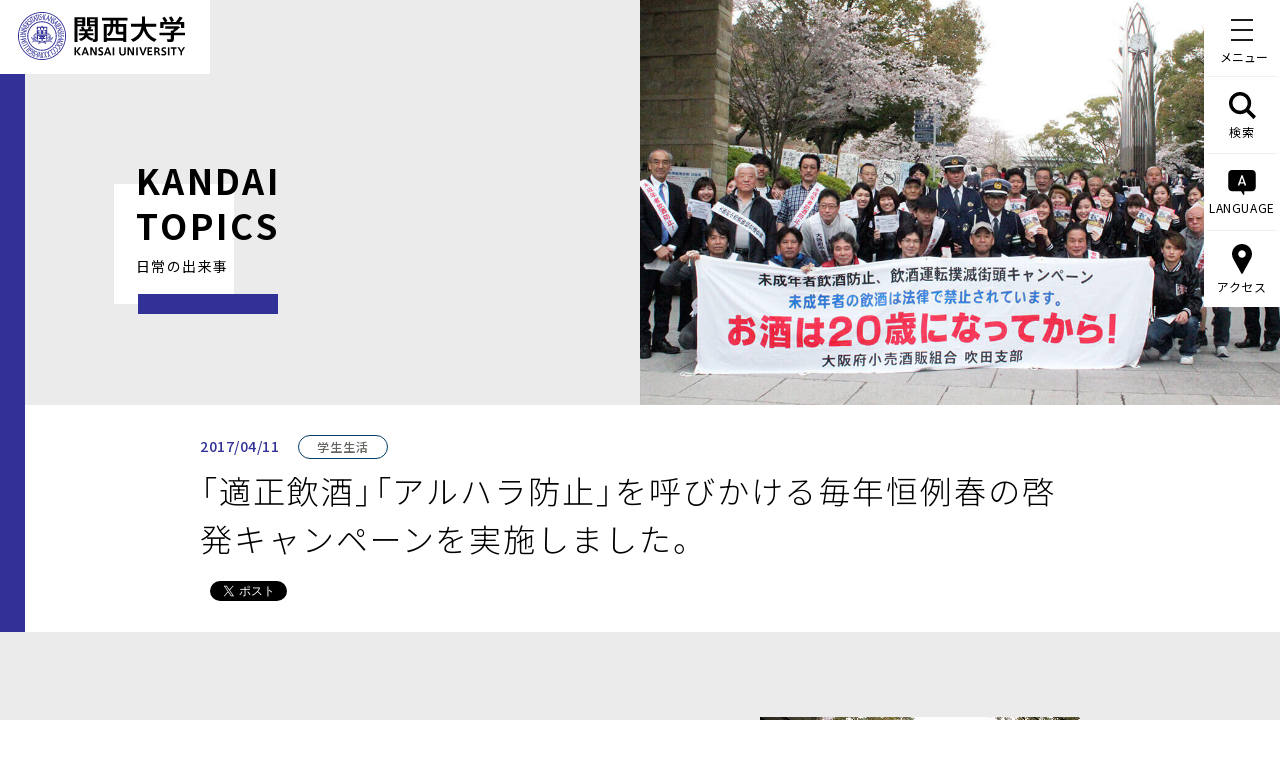

--- FILE ---
content_type: text/html; charset=UTF-8
request_url: https://www.kansai-u.ac.jp/ja/about/pr/topics/2017/04/post_2646.html
body_size: 57213
content:
<!DOCTYPE HTML>
<html lang="ja-JP">
<head prefix="og: http://ogp.me/ns# fb: http://ogp.me/ns/fb# article: http://ogp.me/ns/article#">
<!-- Google Tag Manager -->
<script>(function(w,d,s,l,i){w[l]=w[l]||[];w[l].push({'gtm.start':
new Date().getTime(),event:'gtm.js'});var f=d.getElementsByTagName(s)[0],
j=d.createElement(s),dl=l!='dataLayer'?'&l='+l:'';j.async=true;j.src=
'https://www.googletagmanager.com/gtm.js?id='+i+dl;f.parentNode.insertBefore(j,f);
})(window,document,'script','dataLayer','GTM-KSMWGBL');</script>
<!-- End Google Tag Manager -->
<!-- Google Tag Manager -->
<script>(function(w,d,s,l,i){w[l]=w[l]||[];w[l].push({'gtm.start':
new Date().getTime(),event:'gtm.js'});var f=d.getElementsByTagName(s)[0],
j=d.createElement(s),dl=l!='dataLayer'?'&l='+l:'';j.async=true;j.src=
'https://www.googletagmanager.com/gtm.js?id='+i+dl;f.parentNode.insertBefore(j,f);
})(window,document,'script','dataLayer2','GTM-NGS2LNQ');</script>
<!-- End Google Tag Manager -->
<meta charset="UTF-8">
<meta http-equiv="X-UA-Compatible" content="IE=edge">
<title>「適正飲酒」「アルハラ防止」を呼びかける毎年恒例春…｜トピックス｜関西大学について｜関西大学</title>
<meta name="ROBOTS" content="INDEX,FOLLOW">
<meta name="keywords" content="関西大学,関大,かんだい,Kansai University,kandai,大阪,私立,教育,研究,グローバル">
<meta name="description" content="関西大学の公式WEBサイト。関西大学は、1886（明治19）年に創立した総合大学です。本サイトでは、関西大学での学びや取り組み、施設等を紹介しています。ぜひご覧ください。">
<meta http-equiv="X-UA-Compatible" content="IE=Edge">
<meta name="viewport" content="width=device-width,initial-scale=1.0,minimum-scale=1.0">
<link rel="apple-touch-icon-precomposed" href="/apple-touch-icon.png">
<link rel="icon" type="image/vnd.microsoft.icon" href="/favicon.ico">
<meta property="og:title" content="「適正飲酒」「アルハラ防止」を呼びかける毎年恒例春…｜トピックス｜関西大学について｜関西大学">
<meta property="og:type" content="website">
<meta property="og:url" content="https://www.kansai-u.ac.jp/ja/about/pr/topics/2017/04/post_2646.html">
<meta property="og:image" content="http://www.kansai-u.ac.jp/mt/archives/img/170412_t_aruhara01_l.jpg">
<meta property="og:site_name" content="関西大学">
<meta property="og:description" content="
千里山キャンパスで7日、未成年者飲酒防止・成年者適正飲酒啓発キャンペーン「STOP！未成年者">
<meta property="fb:app_id" content="185262695012463">
<meta property="og:locale" content="ja_JP">
<meta name="twitter:card" content="summary_large_image">
<meta name="twitter:image" content="http://www.kansai-u.ac.jp/mt/archives/img/170412_t_aruhara01_l.jpg">
<!--css common-->
<link rel="stylesheet" href="https://cdn.jsdelivr.net/npm/yakuhanjp@3.2.0/dist/css/yakuhanjp.min.css">
<link rel="stylesheet" href="/ja/assets/css/style.css" media="all">
<!--css unique-->
<link rel="stylesheet" href="/ja/assets/css/font.css" media="all">
<link rel="stylesheet" href="/ja/assets/css/about.css" media="all">
<!--[if lt IE 9]>
<script src="/ja/assets/js/vendor/html5shiv.js"></script>
<script src="/ja/assets/js/vendor/css3-mediaqueries.js"></script>
<![endif]-->
</head>
<body >
<!-- Google Tag Manager (noscript) -->
<noscript><iframe src="https://www.googletagmanager.com/ns.html?id=GTM-KSMWGBL"
height="0" width="0" style="display:none;visibility:hidden"></iframe></noscript>
<!-- End Google Tag Manager (noscript) -->	
<!-- Google Tag Manager (noscript) -->
<noscript><iframe src="https://www.googletagmanager.com/ns.html?id=GTM-NGS2LNQ"
height="0" width="0" style="display:none;visibility:hidden"></iframe></noscript>
<!-- End Google Tag Manager (noscript) -->
<div id="container" class="sub topics detail">
		<header>
			<p class="jaHead"><a href="/ja/"><img src="/ja/assets/images/logo.svg" alt="関西大学 KANSAI UNIVERSITY"></a></p>
			<p class="enHead"><a href="/English/index.html"><img src="/English/assets/img/common/parts/logo_head.svg" alt="KANSAI UNIVERSITY"></a></p>
			<div class="jaNav">
	<nav>

		<p id="menuBtn" class="menuBtn"><b>メニュー</b><span></span><span></span><span></span></p>

		<ul class="pc">

			<li class="search"><span><svg>
						<use xlink:href="#iconSearch"></use>
					</svg><svg class="close">
						<use xlink:href="#iconClose"></use>
					</svg>検索</span></li>

			<li class="lang"><span><svg>
						<use xlink:href="#iconLanguage"></use>
					</svg><svg class="close">
						<use xlink:href="#iconClose"></use>
					</svg>LANGUAGE</span></li>

			<li class="access"><span><svg>
						<use xlink:href="#iconAccess"></use>
					</svg><svg class="close">
						<use xlink:href="#iconClose"></use>
					</svg>アクセス</span></li>

		</ul>

	</nav>


	<div class="navBox">

		<div class="mqBox"></div>

		<!--<p class="sp"><img src="/ja/assets/images/logo.svg" alt="関西大学 KANSAI UNIVERSITY"></p>-->

		<div>

			<div id="search">

				<!-- <script async src="https://cse.google.com/cse.js?cx=017730848686952145792:xmuwaoz5rwy"></script> -->

				<div class="gcse-searchbox-only"></div>

			</div><!-- /.search -->

			<ul class="btn sp">

				<li class="access"><svg>
						<use xlink:href="#iconAccess"></use>
					</svg><span>アクセス<svg>
							<use xlink:href="#btnArw"></use>
						</svg></span></li>

				<li class="lang"><svg>
						<use xlink:href="#iconLanguage"></use>
					</svg><span>LANGUAGE<svg>
							<use xlink:href="#btnArw"></use>
						</svg></span></li>

			</ul>

			<div id="access">

				<div class="menuInner">

					<ul class="anchorSelf">

						<li><a href="https://www.kansai-u.ac.jp/ja/about/campus/#senriyama">千里山キャンパス<svg>
									<use xlink:href="#btnArw"></use>
								</svg></a></li>

						<li><a href="https://www.kansai-u.ac.jp/ja/about/campus/#takatsuki">高槻キャンパス<svg>
									<use xlink:href="#btnArw"></use>
								</svg></a></li>

						<li><a href="https://www.kansai-u.ac.jp/ja/about/campus/#takatsukimuse">高槻ミューズキャンパス<svg>
									<use xlink:href="#btnArw"></use>
								</svg></a></li>

						<li><a href="https://www.kansai-u.ac.jp/ja/about/campus/#sakai">堺キャンパス<svg>
									<use xlink:href="#btnArw"></use>
								</svg></a></li>
								
						<li><a href="/ja/about/campus#suitamirai">吹田みらいキャンパス<svg>
									<use xlink:href="#btnArw"></use>
								</svg></a></li>

						<li><a href="https://www.kansai-u.ac.jp/ja/about/campus/#hokuyo">北陽キャンパス<svg>
									<use xlink:href="#btnArw"></use>
								</svg></a></li>

						<li><a href="https://www.kansai-u.ac.jp/ja/about/campus/#umeda">梅田キャンパス<svg>
									<use xlink:href="#btnArw"></use>
								</svg></a></li>

						<li><a href="https://www.kansai-u.ac.jp/ja/about/campus/#minamisenri">南千里国際プラザ<svg>
									<use xlink:href="#btnArw"></use>
								</svg></a></li>

						<li><a href="https://www.kansai-u.ac.jp/ja/about/campus/#tokyo">東京センター<svg>
									<use xlink:href="#btnArw"></use>
								</svg></a></li>

					</ul>

				</div>

			</div><!-- /.access -->

			<div id="lang">

				<div class="menuInner">

					<ul>
						<li><a href="https://www.kansai-u.ac.jp/English/" class="js-href-change-ja">ENGLISH<svg>
									<use xlink:href="#btnArw"></use>
								</svg></a></li>

						<li><a href="https://www.kansai-u.ac.jp/gb/">简体中文<svg>
									<use xlink:href="#btnArw"></use>
								</svg></a></li>

						<li><a href="https://www.kansai-u.ac.jp/b5/">繁體中文<svg>
									<use xlink:href="#btnArw"></use>
								</svg></a></li>

						<li><a href="https://www.kansai-u.ac.jp/korean/">한국어<svg>
									<use xlink:href="#btnArw"></use>
								</svg></a></li>

					</ul>

				</div>

			</div><!-- /.lang -->

			<div id="menu" class="menu">

				<div class="menuInner">

					<ul class="main">

						<li><a href="https://www.kansai-u.ac.jp/ja/about/">関西大学について<svg class="pc">
									<use xlink:href="#btnArw"></use>
								</svg></a><span class="slideBtn sp"><svg>
									<use xlink:href="#btnArw"></use>
								</svg></span>

							<div class="sub">

								<figure class="pc"><img src="/ja/assets/images/img_nav_philosophy.jpg" alt="理念"></figure>

								<ul>

									<li><a href="/ja/about/philosophy/">理念・トップメッセージ<svg>
												<use xlink:href="#btnArw"></use>
											</svg></a></li>

									<li><a href="https://www.kansai-u.ac.jp/ja/about/outline/">概要紹介<svg>
												<use xlink:href="#btnArw"></use>
											</svg></a></li>

									<li><a href="https://www.kansai-u.ac.jp/ja/about/approach/">関西大学の取り組み<svg>
												<use xlink:href="#btnArw"></use>
											</svg></a></li>
											
									<li><a href="/ja/about/philosophy/#university_president">学長・大学執行部<svg>
												<use xlink:href="#btnArw"></use>
											</svg></a></li>

									<li><a href="https://www.kansai-u.ac.jp/ja/about/campus/">キャンパス・アクセス<svg>
												<use xlink:href="#btnArw"></use>
											</svg></a></li>

									<li><a href="https://www.kansai-u.ac.jp/ja/about/pr/">大学広報・プレスリリース<svg>
												<use xlink:href="#btnArw"></use>
											</svg></a>
											
											<ul>
											
												<li class="mhigh"><a href="/headlines" target="_blank">KANDAI HEADLINES<br> ～関西大学の「今」～<svg>
															<use xlink:href="#iconBlank"></use>
														</svg></a></li>
											
											</ul>
									</li>

									<li><a href="https://www.kansai-u.ac.jp/ja/about/corporation/">学校法人関西大学<svg>
												<use xlink:href="#btnArw"></use>
											</svg></a></li>

								</ul>

							</div>

						</li>

						<li><a href="https://www.kansai-u.ac.jp/ja/academics/">学部・大学院・別科<svg class="pc">
									<use xlink:href="#btnArw"></use>
								</svg></a><span class="slideBtn sp"><svg>
									<use xlink:href="#btnArw"></use>
								</svg></span>

							<div class="sub">

								<ul>

									<li><a href="https://www.kansai-u.ac.jp/ja/academics/">学部<svg>
												<use xlink:href="#btnArw"></use>
											</svg></a>

										<ul>

											<li><a href="https://www.kansai-u.ac.jp/Fc_law/" target="_blank">法学部<svg>
														<use xlink:href="#iconBlank"></use>
													</svg></a></li>

											<li><a href="https://www.kansai-u.ac.jp/Fc_let/" target="_blank">文学部<svg>
														<use xlink:href="#iconBlank"></use>
													</svg></a></li>

											<li><a href="https://www.kansai-u.ac.jp/Fc_eco/" target="_blank">経済学部<svg>
														<use xlink:href="#iconBlank"></use>
													</svg></a></li>

											<li><a href="https://www.kansai-u.ac.jp/Fc_com/" target="_blank">商学部<svg>
														<use xlink:href="#iconBlank"></use>
													</svg></a></li>

											<li><a href="https://www.kansai-u.ac.jp/Fc_soc/" target="_blank">社会学部<svg>
														<use xlink:href="#iconBlank"></use>
													</svg></a></li>

											<li><a href="https://www.kansai-u.ac.jp/Fc_policy/" target="_blank">政策創造学部<svg>
														<use xlink:href="#iconBlank"></use>
													</svg></a></li>

											<li><a href="https://www.kansai-u.ac.jp/fl/" target="_blank">外国語学部<svg>
														<use xlink:href="#iconBlank"></use>
													</svg></a></li>

											<li><a href="https://www.kansai-u.ac.jp/Fc_hw/" target="_blank">人間健康学部<svg>
														<use xlink:href="#iconBlank"></use>
													</svg></a></li>

											<li><a href="https://www.kansai-u.ac.jp/Fc_inf/" target="_blank">総合情報学部<svg>
														<use xlink:href="#iconBlank"></use>
													</svg></a></li>

											<li><a href="https://www.kansai-u.ac.jp/Fc_ss/" target="_blank">社会安全学部<svg>
														<use xlink:href="#iconBlank"></use>
													</svg></a></li>

											<li><a href="https://www.kansai-u.ac.jp/BDS/" target="_blank">ビジネスデータサイエンス学部<br><span><b>2025年4月開設</b></span><svg>
														<use xlink:href="#iconBlank"></use>
													</svg></a></li>

											<li><a href="https://www.kansai-u.ac.jp/Fc_sci/" target="_blank">システム理工学部<svg>
														<use xlink:href="#iconBlank"></use>
													</svg></a></li>

											<li><a href="https://www.kansai-u.ac.jp/Fc_env/" target="_blank">環境都市工学部<svg>
														<use xlink:href="#iconBlank"></use>
													</svg></a></li>

											<li><a href="https://www.kansai-u.ac.jp/Fc_che/" target="_blank">化学生命工学部<svg>
														<use xlink:href="#iconBlank"></use>
													</svg></a></li>

										</ul>

									</li>

									<li class="anchorSelf"><a href="https://www.kansai-u.ac.jp/ja/academics/#graduate">大学院<svg>
												<use xlink:href="#btnArw"></use>
											</svg></a></li>

									<li class="anchorSelf"><a href="https://www.kansai-u.ac.jp/ja/academics/#ls">専門職大学院<svg>
												<use xlink:href="#btnArw"></use>
											</svg></a></li>

									<li><a href="https://www.kansai-u.ac.jp/ku-jpn/" target="_blank">留学生別科<svg>
												<use xlink:href="#iconBlank"></use>
											</svg></a></li>

								</ul>

							</div>

						</li>

						<li><a href="https://www.kansai-u.ac.jp/ja/education_research/">教育・研究<svg class="pc">
									<use xlink:href="#btnArw"></use>
								</svg></a><span class="slideBtn sp"><svg>
									<use xlink:href="#btnArw"></use>
								</svg></span>

							<div class="sub">

								<figure class="pc"><img src="/ja/assets/images/img_nav_education.jpg" alt="教育・研究"></figure>

								<ul>

									<li><a href="https://www.kansai-u.ac.jp/ja/education_research/education_promotion/">教育推進<svg>
												<use xlink:href="#btnArw"></use>
											</svg></a></li>

									<li><a href="https://www.kansai-u.ac.jp/ja/education_research/research_promotion/">研究推進<svg>
												<use xlink:href="#btnArw"></use>
											</svg></a></li>

									<li class="anchorSelf"><a href="https://www.kansai-u.ac.jp/ja/education_research/index.html#area">研究拠点<svg>
												<use xlink:href="#btnArw"></use>
											</svg></a></li>

									<li><a href="https://www.kansai-u.ac.jp/lifelong-learning/" target="_blank">生涯学習<span>（リカレント教育）</span><svg>
												<use xlink:href="#iconBlank"></use>
											</svg></a></li>

									<li><a href="http://opac.lib.kansai-u.ac.jp/" target="_blank">図書館<svg>
												<use xlink:href="#iconBlank"></use>
											</svg></a></li>

									<li><a href="https://www.kansai-u.ac.jp/Museum/" target="_blank">博物館<svg>
												<use xlink:href="#iconBlank"></use>
											</svg></a></li>

									<li><a href="http://www.itc.kansai-u.ac.jp/" target="_blank">ITセンター<svg>
												<use xlink:href="#iconBlank"></use>
											</svg></a></li>

									<li><a href="https://www.kansai-u.ac.jp/Syppan/" target="_blank">図書出版<svg>
												<use xlink:href="#iconBlank"></use>
											</svg></a></li>

									<li><a href="https://www.kansai-u.ac.jp/ja/education_research/seminar_house/">セミナーハウス<svg>
												<use xlink:href="#btnArw"></use>
											</svg></a></li>

								</ul>

							</div>

						</li>

						<li><a href="https://www.kansai-u.ac.jp/ja/community/">社会・地域連携<svg class="pc">
									<use xlink:href="#btnArw"></use>
								</svg></a><span class="slideBtn sp"><svg>
									<use xlink:href="#btnArw"></use>
								</svg></span>

							<div class="sub">

								<figure class="pc"><img src="/ja/assets/images/img_nav_community.jpg" alt="社会・地域連携"></figure>

								<ul>

									<li class="anchorSelf"><a href="https://www.kansai-u.ac.jp/ja/community/index.html#sect01">社会・地域・高大連携<svg>
												<use xlink:href="#btnArw"></use>
											</svg></a></li>

									<li class="anchorSelf"><a href="https://www.kansai-u.ac.jp/ja/community/index.html#sect03">地域交流<svg>
												<use xlink:href="#btnArw"></use>
											</svg></a></li>

								</ul>

							</div>

						</li>

						<li><a href="https://www.kansai-u.ac.jp/ja/support/">学生生活・キャリア・資格<svg class="pc">
									<use xlink:href="#btnArw"></use>
								</svg></a><span class="slideBtn sp"><svg>
									<use xlink:href="#btnArw"></use>
								</svg></span>

							<div class="sub">

								<ul>

									<li><span>学生生活</span>

										<ul>

											<li><a href="https://www.kansai-u.ac.jp/scholarship/" target="_blank">奨学金<svg>
														<use xlink:href="#iconBlank"></use>
													</svg></a></li>

											<li><a href="https://www.kansai-u.ac.jp/ja/support/consultation/">学生相談<svg>
														<use xlink:href="#btnArw"></use>
													</svg></a></li>

											<li><a href="https://www.kansai-u.ac.jp/sscc/" target="_blank">障がい学生修学支援<svg>
												<use xlink:href="#iconBlank"></use>
											</svg></a></li>

											<li><a href="https://www.kansai-u.ac.jp/hokekan/index2.html" target="_blank">健康管理<span>（保健管理センター）</span><svg>
														<use xlink:href="#iconBlank"></use>
													</svg></a></li>

											<li><a href="https://www.kansai-u.ac.jp/ja/support/dormitory/">学生寮・住宅斡旋<svg>
														<use xlink:href="#btnArw"></use>
													</svg></a></li>

											<li><a href="https://www.kansai-u.ac.jp/ja/support/other/">各種サポート<svg>
														<use xlink:href="#btnArw"></use>
													</svg></a></li>

										</ul>

									</li>

									<li><span>クラブ・ボランティア </span>

										<ul>

											<li><a href="https://www.kansai-u.ac.jp/ja/support/club/">クラブ・サークル活動<svg>
														<use xlink:href="#btnArw"></use>
													</svg></a></li>

											<li><a href="https://www.kansai-u.ac.jp/volunteer/" target="_blank">ボランティア活動<svg>
														<use xlink:href="#iconBlank"></use>
													</svg></a></li>

											<li><a href="https://www.kansai-u.ac.jp/gakusei/gp/" target="_blank">ピア・サポート活動<svg>
														<use xlink:href="#iconBlank"></use>
													</svg></a></li>

										</ul>

									</li>

									<li><span>キャリア</span>

										<ul>

											<li class="anchorSelf"><a href="https://www.kansai-u.ac.jp/career/" target="_blank">就職・進路サポート<svg>
														<use xlink:href="#iconBlank"></use>
													</svg></a></li>

											<li class="anchorSelf"><a href="https://www.kansai-u.ac.jp/career/examinee/about.html" target="_blank">就職・進路関連データ<svg>
														<use xlink:href="#iconBlank"></use>
													</svg></a></li>

											<li class="anchorSelf"><a href="https://www.kansai-u.ac.jp/ja/support/#internship">インターンシップ<svg>
														<use xlink:href="#btnArw"></use>
													</svg></a></li>

										</ul>

									</li>

									<li><span>資格</span>

										<ul>

											<li><a href="https://ku-career.manabi-support.jp/" target="_blank">学内有料講座<span>（キャリアセンター）</span><svg>
														<use xlink:href="#iconBlank"></use>
													</svg></a></li>

											<li><a href="https://www.kansai-u.ac.jp/kyoshoku/" target="_blank">教職課程<span>（教職支援センター）</span><svg>
														<use xlink:href="#iconBlank"></use>
													</svg></a></li>

										</ul>

									</li>

								</ul>

							</div>

						</li>

						<li><a href="https://www.kansai-u.ac.jp/ja/international/">国際交流・留学<svg class="pc">
									<use xlink:href="#btnArw"></use>
								</svg></a><span class="slideBtn sp"><svg>
									<use xlink:href="#btnArw"></use>
								</svg></span>

							<div class="sub">

								<figure class="pc"><img src="/ja/assets/images/img_nav_international.jpg" alt="国際交流・留学"></figure>

								<ul>
									<li><a href="https://www.kansai-u.ac.jp/Kokusai/" target="_blank">国際部<svg>
												<use xlink:href="#iconBlank"></use>
											</svg></a></li>

									<li><a href="https://www.kansai-u.ac.jp/ja/international/development/">グローバル人材の育成 <svg>
												<use xlink:href="#btnArw"></use>
											</svg></a></li>

									<li><a href="https://www.kansai-u.ac.jp/Kokusai/research/" target="_blank">国際研究<svg>
												<use xlink:href="#iconBlank"></use>
											</svg></a></li>

									<li><a href="https://www.kansai-u.ac.jp/Kokusai/unite/" target="_blank">国際協力<svg>
												<use xlink:href="#iconBlank"></use>
											</svg></a></li>

									<li><a href="https://www.kansai-u.ac.jp/Kokusai/globalnavi/" target="_blank">学生の派遣<svg>
												<use xlink:href="#iconBlank"></use>
											</svg></a></li>

									<li><a href="https://www.kansai-u.ac.jp/ja/international/foreign/">留学生の受入<svg>
												<use xlink:href="#btnArw"></use>
											</svg></a></li>

									<li><a href="https://www.kansai-u.ac.jp/Kokusai/research/overseasbase.php" target="_blank">海外拠点<svg>
												<use xlink:href="#iconBlank"></use>
											</svg></a></li>

								</ul>

							</div>

						</li>

					</ul>

					<ul>

						<li>受験・進学をお考えの方</li>

						<li><a href="https://www.kansai-u.ac.jp/nyusi/" target="_blank">入学試験情報総合サイト<svg>
						    <use xlink:href="#iconBlank"></use>
								</svg></a></li>

						<li><a href="https://www.kansai-u.ac.jp/Gr_sch/" target="_blank">大学院入試情報サイト<svg>
									<use xlink:href="#iconBlank"></use>
								</svg></a></li>
								
						<li class="kankan"><a href="https://www.kansai-u.ac.jp/kancan/" target="_blank"><span><b><b>授業・履修・学生生活などの情報サイト<br>教務ガイド KAN-CAN<b>！</b></b></b></span><svg>
									<use xlink:href="#iconBlank"></use>
								</svg></a></li>

					</ul>

					<ul>

						<li><a href="https://www.kansai-u.ac.jp/heisetsu/?utm_source=kandai&utm_medium=WEB&utm_campaign=heisetsulp" target="_blank">併設校<svg>
									<use xlink:href="#iconBlank"></use>
								</svg></a></li>

						<li><a href="https://www.kansai-u.ac.jp/pa/" target="_blank">教育後援会<svg>
									<use xlink:href="#iconBlank"></use>
								</svg></a></li>

						<li><a href="https://www.kandai-koyukai.com/" target="_blank">校友会<svg>
									<use xlink:href="#iconBlank"></use>
								</svg></a></li>

						<li><a href="https://www.kansai-u.ac.jp/bokin/" target="_blank">ご寄付<svg>
									<use xlink:href="#iconBlank"></use>
								</svg></a></li>

						<li><span>各種情報検索システム<br><span>（研究者・論文・シラバス）</span><svg>
									<use xlink:href="#btnArw"></use>
								</svg></span>

							<div class="sub">

								<ul>

									<li><a href="https://kugakujo.kansai-u.ac.jp/html/home_ja.html" target="_blank">学術情報システム <svg>
												<use xlink:href="#iconBlank"></use>
											</svg></a></li>

									<li><a href="https://kansai-u.repo.nii.ac.jp/" target="_blank">学術リポジトリ<svg>
												<use xlink:href="#iconBlank"></use>
											</svg></a></li>

									<li><a href="http://syllabus3.jm.kansai-u.ac.jp/syllabus/search/curri/CurriSearchTop.html" target="_blank">シラバスシステム<svg>
												<use xlink:href="#iconBlank"></use>
											</svg></a></li>

								</ul>

							</div>

						</li>

						<li><span>学生・教職員専用<br><span>（インフォメーションシステムほか）</span>

								<svg>
									<use xlink:href="#btnArw"></use>
								</svg></span>

							<div class="sub">

								<ul>

									<li><a href="https://info.kansai-u.ac.jp/" target="_blank">インフォメーションシステム<br><svg>
												<use xlink:href="#iconBlank"></use>
											</svg></a></li>

									<li><a href="https://kulms.tl.kansai-u.ac.jp/" target="_blank">関大LMS<svg>
												<use xlink:href="#iconBlank"></use>
											</svg></a></li>

									<li><a href="https://ceas.tl.kansai-u.ac.jp/" target="_blank">CEAS<svg>
												<use xlink:href="#iconBlank"></use>
											</svg></a></li>

								</ul>

							</div>

						</li>

						<li><a href="https://www.kansai-u.ac.jp/kyoshoku/certificate/index.html" target="_blank">各種証明書の申請<svg>
									<use xlink:href="#iconBlank"></use>
								</svg></a></li>

					</ul>

				</div>

			</div>

		</div>

	</div>
</div>

<div class="enNav">
	<nav data-stt-ignore>
	<p id="menuBtn" class="menuBtn"><b>MENU</b><span></span><span></span><span></span></p>
	<ul class="pc">
		<li class="search"><span><svg>
					<use xlink:href="#iconSearch"></use>
				</svg><svg class="close">
					<use xlink:href="#iconClose"></use>
				</svg>SEARCH</span></li>
		<li class="lang"><span><svg>
					<use xlink:href="#iconLanguage"></use>
				</svg><svg class="close">
					<use xlink:href="#iconClose"></use>
				</svg>LANGUAGE</span></li>
		<li class="access"><span><svg>
					<use xlink:href="#iconAccess"></use>
				</svg><svg class="close">
					<use xlink:href="#iconClose"></use>
				</svg>ACCESS</span></li>
	</ul>
</nav>
<div class="navBox" data-stt-ignore>
	<div class="mqBox"></div>
	<!--<p class="sp"><img src="https://www.kansai-u.ac.jp/ja/assets/images/logo.svg" alt="KANSAI UNIVERSITY"></p>-->
	<div>
		<div id="search">

			<!-- <script async src="https://cse.google.com/cse.js?cx=016955154843705952360:fhe66rwwyqa"></script> -->
			<div class="gcse-searchbox-only"></div>

		</div><!-- /.search -->
		<ul class="btn sp">
			<li class="access"><svg>
					<use xlink:href="#iconAccess"></use>
				</svg><span>ACCESS<svg>
						<use xlink:href="#btnArw"></use>
					</svg></span></li>
			<li class="lang"><svg>
					<use xlink:href="#iconLanguage"></use>
				</svg><span>LANGUAGE<svg>
						<use xlink:href="#btnArw"></use>
					</svg></span></li>
		</ul>
		<div id="access">
			<div class="menuInner">
				<ul class="anchorSelf">
					<li><a href="https://www.kansai-u.ac.jp/English/about/campus/#senriyama">Senriyama Campus<svg>
								<use xlink:href="#btnArw"></use>
							</svg></a></li>
					<li><a href="https://www.kansai-u.ac.jp/English/about/campus/#takatsuki">Takatsuki Campus<svg>
								<use xlink:href="#btnArw"></use>
							</svg></a></li>
					<li><a href="https://www.kansai-u.ac.jp/English/about/campus/#takatsukimuse">Takatsuki Muse Campus<svg>
								<use xlink:href="#btnArw"></use>
							</svg></a></li>
					<li><a href="https://www.kansai-u.ac.jp/English/about/campus/#sakai">Sakai Campus<svg>
								<use xlink:href="#btnArw"></use>
							</svg></a></li>
					<li><a href="https://www.kansai-u.ac.jp/English/about/campus/#suitamirai">Suita Mirai Campus<svg>
								<use xlink:href="#btnArw"></use>
							</svg></a></li>
					<li><a href="https://www.kansai-u.ac.jp/English/about/campus/#hokuyo">Hokuyo Campus<svg>
								<use xlink:href="#btnArw"></use>
							</svg></a></li>
					<li><a href="https://www.kansai-u.ac.jp/English/about/campus/#umeda">Umeda Campus<svg>
								<use xlink:href="#btnArw"></use>
							</svg></a></li>
					<li><a href="https://www.kansai-u.ac.jp/English/about/campus/#minamisenri">Minami-Senri International Plaza<svg>
								<use xlink:href="#btnArw"></use>
							</svg></a></li>
					<li><a href="https://www.kansai-u.ac.jp/English/about/campus/#tokyo">Tokyo Center<svg>
								<use xlink:href="#btnArw"></use>
							</svg></a></li>
				</ul>
			</div>
		</div><!-- /.access -->
		<div id="lang">
			<div class="menuInner">
				<ul>
					<li><a href="https://www.kansai-u.ac.jp/ja/" class="js-href-change-en">JAPANESE<svg>
								<use xlink:href="#btnArw"></use>
							</svg></a></li>
					<li><a href="https://www.kansai-u.ac.jp/gb/">简体中文<svg>
								<use xlink:href="#btnArw"></use>
							</svg></a></li>
					<li><a href="https://www.kansai-u.ac.jp/b5/">繁體中文<svg>
								<use xlink:href="#btnArw"></use>
							</svg></a></li>
					<li><a href="https://www.kansai-u.ac.jp/korean/">한국어<svg>
								<use xlink:href="#btnArw"></use>
							</svg></a></li>
				</ul>
			</div>
		</div><!-- /.lang -->
		<div id="menu" class="menu">
			<div class="menuInner">
				<ul class="main">
					<li><a href="https://www.kansai-u.ac.jp/English/about/">About Kansai University<svg class="pc">
								<use xlink:href="#btnArw"></use>
							</svg></a><span class="slideBtn sp"><svg>
								<use xlink:href="#btnArw"></use>
							</svg></span>
						<div class="sub">
							<figure class="pc"><img src="https://www.kansai-u.ac.jp/ja/assets/images/img_nav_philosophy.jpg" alt="Philosophy"></figure>
							<ul>
								<li><a href="https://www.kansai-u.ac.jp/English/about/philosophy/">University Philosophy<svg>
											<use xlink:href="#btnArw"></use>
										</svg></a></li>
								<li><a href="https://www.kansai-u.ac.jp/English/about/outline/">University Overview<svg>
											<use xlink:href="#btnArw"></use>
										</svg></a></li>
								<li><a href="https://www.kansai-u.ac.jp/English/about/approach/">Kansai University
										Initiatives<svg>
											<use xlink:href="#btnArw"></use>
										</svg></a></li>
								<li><a href="https://www.kansai-u.ac.jp/English/about/campus/">Location and Transportation<svg>
											<use xlink:href="#btnArw"></use>
										</svg></a></li>
								<li><a href="https://www.kansai-u.ac.jp/English/about/pr/">Public Relations<svg>
											<use xlink:href="#btnArw"></use>
										</svg></a></li>
								<li><a href="https://www.kansai-u.ac.jp/zaimu/pdf/kessan/english.pdf" target="_blank">Financial Statements<svg>
											<use xlink:href="#iconBlank"></use>
										</svg></a></li>
							</ul>

						</div>
					</li>
					<li><a href="https://www.kansai-u.ac.jp/English/academics/">Academics<svg class="pc">
								<use xlink:href="#btnArw"></use>
							</svg></a><span class="slideBtn sp"><svg>
								<use xlink:href="#btnArw"></use>
							</svg></span>
						<div class="sub">
							<ul>
								<li><a href="https://www.kansai-u.ac.jp/English/academics/">Faculties<svg>
											<use xlink:href="#btnArw"></use>
										</svg></a>
									<ul>
										<li><a href="https://www.kansai-u.ac.jp/Fc_law/English/index.html" target="_blank">Faculty of Law<svg>
													<use xlink:href="#iconBlank"></use>
												</svg></a></li>
										<li><a href="https://www.kansai-u.ac.jp/Fc_let/English/index.html" target="_blank">Faculty of Letters<svg>
													<use xlink:href="#iconBlank"></use>
												</svg></a></li>
										<li><a href="https://www.kansai-u.ac.jp/Fc_eco/en/" target="_blank">Faculty
												of Economics<svg>
													<use xlink:href="#iconBlank"></use>
												</svg></a></li>
										<li><a href="https://www.kansai-u.ac.jp/Fc_com/en/index.html" target="_blank">Faculty of Business and
												Commerce<svg>
													<use xlink:href="#iconBlank"></use>
												</svg></a></li>
										<li><a href="https://www.kansai-u.ac.jp/Fc_soc/" target="_blank">Faculty of Sociology<svg>
													<use xlink:href="#iconBlank"></use>
												</svg></a></li>
										<li><a href="https://www.kansai-u.ac.jp/Fc_policy/english/" target="_blank">Faculty of Policy Studies<svg>
													<use xlink:href="#iconBlank"></use>
												</svg></a></li>
										<li><a href="https://www.kansai-u.ac.jp/fl/en/" target="_blank">Faculty of
												Foreign Language Studies<svg>
													<use xlink:href="#iconBlank"></use>
												</svg></a></li>
										<li><a href="https://www.kansai-u.ac.jp/Fc_hw/index.html" target="_blank">Faculty of Health and Well-being<svg>
													<use xlink:href="#iconBlank"></use>
												</svg></a></li>
										<li><a href="https://www.kansai-u.ac.jp/Fc_inf/en/en_index.html" target="_blank">Faculty
												of Informatics<svg>
													<use xlink:href="#iconBlank"></use>
												</svg></a></li>
										<li><a href="https://www.kansai-u.ac.jp/Fc_ss/english/index.html" target="_blank">Faculty
												of Societal Safety Sciences<svg>
													<use xlink:href="#iconBlank"></use>
												</svg></a></li>
										<li><a href="https://www.kansai-u.ac.jp/bds/" target="_blank">Faculty of Business Data Science <span>(Scheduled to establish in April 2025)</span><svg>
													<use xlink:href="#iconBlank"></use>
												</svg></a></li>
										<li><a href="https://www.kansai-u.ac.jp/Fc_sci/" target="_blank">Faculty of Engineering
												Science<svg>
													<use xlink:href="#iconBlank"></use>
												</svg></a></li>
										<li><a href="https://www.kansai-u.ac.jp/Fc_env/" target="_blank" class="is-sp-row2">Faculty of Environmental
												and Urban Engineering<svg>
													<use xlink:href="#iconBlank"></use>
												</svg></a></li>
										<li><a href="https://www.kansai-u.ac.jp/Fc_che/" target="_blank" class="is-sp-row2">Faculty of Chemistry,
												Materials and Bioengineering<svg>
													<use xlink:href="#iconBlank"></use>
												</svg></a></li>
									</ul>
								</li>
								<li class="anchorSelf"><a href="https://www.kansai-u.ac.jp/English/academics/#graduate">Graduate Schools<svg>
											<use xlink:href="#btnArw"></use>
										</svg></a></li>
								<li class="anchorSelf"><a href="https://www.kansai-u.ac.jp/English/academics/#ls">Professional Graduate Schools<svg>
											<use xlink:href="#btnArw"></use>
										</svg></a></li>
								<li class="anchorSelf"><a href="https://www.kansai-u.ac.jp/ku-jpn/English/index.html" target="_blank">Japanese Language and Culture Program Preparatory Course <span>(Bekka)</span><svg>
											<use xlink:href="#iconBlank"></use>
										</svg></a></li>
							</ul>
						</div>
					</li>
					<li><a href="https://www.kansai-u.ac.jp/English/education_research/">Education and Research<svg class="pc">
								<use xlink:href="#btnArw"></use>
							</svg></a><span class="slideBtn sp"><svg>
								<use xlink:href="#btnArw"></use>
							</svg></span>
						<div class="sub">
							<figure class="pc"><img src="https://www.kansai-u.ac.jp/ja/assets/images/img_nav_education.jpg" alt="Education and Research"></figure>
							<ul>
								<li><a href="https://www.kansai-u.ac.jp/English/education_research/education_promotion/">Promotion of Educational
										Development<svg>
											<use xlink:href="#btnArw"></use>
										</svg></a></li>
								<li><a href="https://www.kansai-u.ac.jp/English/education_research/research_promotion/">Research Promotion and
										Development<svg>
											<use xlink:href="#btnArw"></use>
										</svg></a></li>
								<li class="anchorSelf"><a href="https://www.kansai-u.ac.jp/English/education_research/#area">Research Institutes<svg>
											<use xlink:href="#btnArw"></use>
										</svg></a></li>
								<li><a href="https://www.kansai-u.ac.jp/English/education_research/education_promotion/#lifelong">Lifelong Learning<svg>
											<use xlink:href="#btnArw"></use>
										</svg></a></li>
								<li><a href="https://opac.lib.kansai-u.ac.jp/english" target="_blank">Kansai University Library<svg>
											<use xlink:href="#iconBlank"></use>
										</svg></a></li>
								<li><a href="https://www.kansai-u.ac.jp/Museum/english/" target="_blank">Kansai University
										Museum<svg>
											<use xlink:href="#iconBlank"></use>
										</svg></a></li>
								<li><a href="https://www.itc.kansai-u.ac.jp/" target="_blank">Center for Information
										Technology<svg>
											<use xlink:href="#iconBlank"></use>
										</svg></a></li>
								<li><a href="https://www.kansai-u.ac.jp/English/education_research/#book">Book Publishing<svg>
											<use xlink:href="#btnArw"></use>
										</svg></a></li>
								<li><a href="https://www.kansai-u.ac.jp/English/education_research/seminar_house/">Seminar Houses<svg>
											<use xlink:href="#btnArw"></use>
										</svg></a></li>
							</ul>
						</div>
					</li>
					<li><a href="https://www.kansai-u.ac.jp/English/community/">Community and Business <br>Partnerships<svg class="pc">
								<use xlink:href="#btnArw"></use>
							</svg></a><span class="slideBtn sp"><svg>
								<use xlink:href="#btnArw"></use>
							</svg></span>
						<div class="sub">
							<figure class="pc"><img src="https://www.kansai-u.ac.jp/ja/assets/images/img_nav_community.jpg" alt="Community and Business Partnerships"></figure>
							<ul>
								<li class="anchorSelf"><a href="https://www.kansai-u.ac.jp/English/community/#sect01" class="is-sp-row2">Society, Community, High School, and
										University Partnerships<svg>
											<use xlink:href="#btnArw"></use>
										</svg></a></li>
								<li class="anchorSelf"><a href="https://www.kansai-u.ac.jp/English/community/#sect02">Interaction across Industries<svg>
											<use xlink:href="#btnArw"></use>
										</svg></a></li>
								<li class="anchorSelf"><a href="https://www.kansai-u.ac.jp/English/community/#sect03">Community Interaction<svg>
											<use xlink:href="#btnArw"></use>
										</svg></a></li>
							</ul>
						</div>
					</li>
					<li><a href="https://www.kansai-u.ac.jp/English/support/">Student Services<svg class="pc">
								<use xlink:href="#btnArw"></use>
							</svg></a><span class="slideBtn sp"><svg>
								<use xlink:href="#btnArw"></use>
							</svg></span>
						<div class="sub">
							<ul>
								<li><span>Student Life</span>
									<ul>
										<li><a href="https://www.kansai-u.ac.jp/English/support/#life-sec01">Scholarships<svg>
													<use xlink:href="#btnArw"></use>
												</svg></a></li>
										<li><a href="https://www.kansai-u.ac.jp/English/support/consultation/">Student Counseling<svg>
													<use xlink:href="#btnArw"></use>
												</svg></a></li>
										<li><a href="https://www.kansai-u.ac.jp/English/support/#life-sec04">Health Management<svg>
													<use xlink:href="#btnArw"></use>
												</svg></a></li>
										<li><a href="https://www.kansai-u.ac.jp/English/support/dormitory/" class="is-sp-row2">Student Dormitories and Housing Placement<svg>
													<use xlink:href="#btnArw"></use>
												</svg></a></li>
										<li><a href="https://www.kansai-u.ac.jp/English/support/other/">Other Support<svg>
													<use xlink:href="#btnArw"></use>
												</svg></a></li>
									</ul>
								</li>
								<li><span>Club and Group Activities</span>
									<ul>
										<li><a href="https://www.kansai-u.ac.jp/English/support/club/">Club Activities<svg>
													<use xlink:href="#btnArw"></use>
												</svg></a></li>
										<!-- <li><a href="https://www.kansai-u.ac.jp/English/support/">Volunteer Activity<svg>
													<use xlink:href="#btnArw"></use>
												</svg></a></li>
										<li><a href="https://www.kansai-u.ac.jp/English/support/">Peer Support<svg>
													<use xlink:href="#btnArw"></use>
												</svg></a></li> -->
									</ul>
								</li>
								<li><span>Careers</span>
									<ul>
										<li class="anchorSelf"><a href="https://www.kansai-u.ac.jp/career/pdf/career_development_and_job_hunting_support_programs.pdf" target="_blank">Career Support<svg>
													<use xlink:href="#iconBlank"></use>
												</svg></a></li>
										<li class="anchorSelf"><a href="https://www.kansai-u.ac.jp/career/examinee/about.html" target="_blank">Employment Data<svg>
													<use xlink:href="#iconBlank"></use>
												</svg></a></li>
										<li class="anchorSelf"><a href="https://www.kansai-u.ac.jp/English/support/#internship">Work Experience Internship Program<svg>
													<use xlink:href="#btnArw"></use>
												</svg></a></li>
									</ul>
								</li>
								<li><span>Qualifications</span>
									<ul>
										<li><a href="https://www.kansai-u.ac.jp/English/support/#qualifications-sec01">On-Campus paid courses<svg>
													<use xlink:href="#btnArw"></use>
												</svg></a></li>
										<li><a href="https://www.kansai-u.ac.jp/English/support/#qualifications-sec02">Teacher-Training Programs<svg>
													<use xlink:href="#btnArw"></use>
												</svg></a></li>
									</ul>
								</li>
					</li>
				</ul>
			</div>
			</li>
			<li><a href="https://www.kansai-u.ac.jp/English/international/">International Exchange <br>and Study Abroad<svg class="pc">
						<use xlink:href="#btnArw"></use>
					</svg></a><span class="slideBtn sp"><svg>
						<use xlink:href="#btnArw"></use>
					</svg></span>
				<div class="sub">
					<figure class="pc"><img src="https://www.kansai-u.ac.jp/ja/assets/images/img_nav_international.jpg" alt="International Exchange and Study Abroad"></figure>
					<ul>
						<li><a href="https://www.kansai-u.ac.jp/Kokusai/english/" target="_blank">Division of International affairs<svg>
									<use xlink:href="#iconBlank"></use>
								</svg></a></li>
						<li><a href="https://www.kansai-u.ac.jp/English/international/development/">Development of Global Human Resources<svg>
									<use xlink:href="#btnArw"></use>
								</svg></a></li>
						<li><a href="https://www.kansai-u.ac.jp/Kokusai/english/research/" target="_blank">International
								Research<svg>
									<use xlink:href="#iconBlank"></use>
								</svg></a></li>
						<li><a href="https://www.kansai-u.ac.jp/Kokusai/english/unite/" target="_blank">International
								Cooperation<svg>
									<use xlink:href="#iconBlank"></use>
								</svg></a></li>
						<li><a href="https://www.kansai-u.ac.jp/English/international/#sec04">Study Abroad<svg>
									<use xlink:href="#btnArw"></use>
								</svg></a></li>
						<li><a href="https://www.kansai-u.ac.jp/English/international/foreign/">International Student Admission<svg>
									<use xlink:href="#btnArw"></use>
								</svg></a></li>
						<li><a href="https://www.kansai-u.ac.jp/Kokusai/english/research/overseasbase.php" target="_blank">Overseas Offices<svg>
									<use xlink:href="#iconBlank"></use>
								</svg></a></li>
					</ul>
				</div>
			</li>
			</ul>
			<ul>
				<li>Admissions</li>
				<li><a href="https://www.nyusi.kansai-u.ac.jp/" target="_blank">Undergraduate
						Programs<svg>
							<use xlink:href="#iconBlank"></use>
						</svg></a></li>
				<li><a href="https://kansaigradsch.kansai-u.ac.jp/international/" target="_blank">Graduate
						Programs<svg>
							<use xlink:href="#iconBlank"></use>
						</svg></a></li>
						
				<li class="kankan"><a href="https://www.kansai-u.ac.jp/kancan/" target="_blank">Student Handbook<svg>
							<use xlink:href="#iconBlank"></use>
						</svg></a></li>
			</ul>
			<ul>
				<li><a href="https://www.kansai-u.ac.jp/English/academics/#school">Annex Schools<svg>
							<use xlink:href="#btnArw"></use>
						</svg></a></li>
				<li><span>Search System for Research Information<svg>
							<use xlink:href="#btnArw"></use>
						</svg></span>
					<div class="sub">
						<ul>
							<li><a href="https://kugakujo.kansai-u.ac.jp/html/home_en.html" target="_blank">Academic Information
									System<svg>
										<use xlink:href="#iconBlank"></use>
									</svg></a></li>
							<li><a href="https://kansai-u.repo.nii.ac.jp/" target="_blank">Institutional Repository<svg>
										<use xlink:href="#iconBlank"></use>
									</svg></a></li>
						</ul>
					</div>
				</li>
				<li><a href="https://www.kansai-u.ac.jp/kyoshoku/certificate/index.html" target="_blank">Certificate Application<svg>
							<use xlink:href="#iconBlank"></use>
						</svg></a></li>
			</ul>
		</div>
	</div>
</div>

</div>
<html xmlns:mso="urn:schemas-microsoft-com:office:office" xmlns:msdt="uuid:C2F41010-65B3-11d1-A29F-00AA00C14882"><head>
<!--[if gte mso 9]><xml>
<mso:CustomDocumentProperties>
<mso:display_urn_x003a_schemas-microsoft-com_x003a_office_x003a_office_x0023_Editor msdt:dt="string">y190002</mso:display_urn_x003a_schemas-microsoft-com_x003a_office_x003a_office_x0023_Editor>
<mso:Order msdt:dt="string">4125000.00000000</mso:Order>
<mso:display_urn_x003a_schemas-microsoft-com_x003a_office_x003a_office_x0023_Author msdt:dt="string">y190002</mso:display_urn_x003a_schemas-microsoft-com_x003a_office_x003a_office_x0023_Author>
<mso:ContentTypeId msdt:dt="string">0x0101004248ACB2442EE145987BA7B9ADB875DE</mso:ContentTypeId>
</mso:CustomDocumentProperties>
</xml><![endif]-->
</head>
		</header>

<main>
<section id="mv" class="style01">
<p><span><b>KANDAI&nbsp;<br>TOPICS</b>日常の出来事</span></p>
<figure style="background-image:url(https://www.kansai-u.ac.jp/mt/archives/img/170411.jpg);"><img class="sp" src="https://www.kansai-u.ac.jp/mt/archives/img/170411.jpg" alt=""></figure>
</section>			
<div id="contents" class="bgGrayDark">
<section class="ttl">
<div class="inner">
<time datetime="2017-04-11">2017/04/11</time>
<ul class="tag life"><li>学生生活</li></ul>
<h1>「適正飲酒」「アルハラ防止」を呼びかける毎年恒例春の啓発キャンペーンを実施しました。</h1>
<div class="sns">
<div>
<div id="fb-root"></div>
<script async defer crossorigin="anonymous" src="https://connect.facebook.net/ja_JP/sdk.js#xfbml=1&version=v5.0"></script>
<div class="fb-share-button" data-href="https://www.kansai-u.ac.jp/ja/about/pr/topics/2017/04/post_2646.html" data-layout="button_count" data-size="small"><a target="_blank" href="https://www.facebook.com/sharer/sharer.php?u=https://www.kansai-u.ac.jp/ja/about/pr/topics/2017/04/post_2646.html&amp;src=sdkpreparse" class="fb-xfbml-parse-ignore">シェア</a></div>
</div>
<div>
<a href="https://twitter.com/share?ref_src=twsrc%5Etfw" class="twitter-share-button" data-show-count="false">Tweet</a>
<script async src="https://platform.twitter.com/widgets.js" charset="utf-8"></script>
</div>
</div>
</div>
</section>
<section class="matter old">
<div class="inner">
<div class="box">
<div>
<p>  千里山キャンパスで7日、未成年者飲酒防止・成年者適正飲酒啓発キャンペーン「STOP！未成年者飲酒！STOP！アルハラ！！」を実施しました。</p>
<p>  本キャンペーンは、2011年度から大阪府小売酒販組合吹田支部や吹田警察署などの協力を得て、毎年実施している春の恒例行事です。その目的は、新年度を迎えた学生たちが快適なキャンパスライフを送れるよう、未成年者の飲酒防止・成年者の適正飲酒（アルハラ防止）を啓発すること。多くの人が新たな環境を迎える春の季節は、浮ついた心の隙につけこむように飲酒にまつわる事故やトラブルも発生しやすく、そうした背景からも大学として、それらの未然防止ならびに、大学生ないしは一人の大人としてのモラル教育に努めています。</p>
<p>  当日は、お昼と夕方の2回の時間帯に、「やめよう。未成年者飲酒。守ろう。適正飲酒」とメッセージが書かれた啓発チラシ3,000枚ならびにボールペンを正門付近で配布。本学学生・職員、大阪府小売酒販組合吹田支部、吹田警察署ら延べ90人で呼びかけを行いました。</p>
<p>  参加した経済学部3年次生の三堀峻平さんは、「近年、未成年飲酒やアルハラに対する世間の目は厳しくなっていると感じる。飲酒が原因で、自分や周りの人が悲しむようなことはあってほしくない。飲酒する際の限度や制限はその人次第だが、大学生ならできるはず。各自が責任を持って法律やルールを守り、楽しい場にしてもらえれば」と、お酒との付き合い方に触れ、学生が責任を持って法律やルールを守る重要性を語りました。</p>
</div>
<ul>
<li><img alt="適正飲酒啓発キャンペーン" src="http://www.kansai-u.ac.jp/mt/archives/img/170412_t_aruhara01_l.jpg" width="320" height="213" class="mt-image-none" style="" /></li>
<li><img alt="適正飲酒啓発キャンペーン" src="http://www.kansai-u.ac.jp/mt/archives/img/170412_t_aruhara02_l.jpg" width="320" height="213" class="mt-image-none" style="" /></li>
<li><img alt="適正飲酒啓発キャンペーン" src="http://www.kansai-u.ac.jp/mt/archives/img/170412_t_aruhara03_l.jpg" width="320" height="213" class="mt-image-none" style="" /></li>
<li><img alt="適正飲酒啓発キャンペーン" src="http://www.kansai-u.ac.jp/mt/archives/img/170412_t_aruhara04_l.jpg" width="320" height="213" class="mt-image-none" style="" /></li>
</ul>
</div>
</div>
</section>
<div class="toList bgGrayLight">
<p class="btn"><a href="/ja/about/pr/topics/">トピックス一覧へ<svg><use xlink:href="#iconArw"></use></svg></a></p>
</div>
</div><!-- /#contents -->
<ul class="breadCrumb">
<li><a href="/ja/">ホーム</a></li>
<li><a href="/ja/about/">関西大学について</a></li>
<li><a href="/ja/about/pr/">大学広報・プレスリリース</a></li>
<li><a href="/ja/about/pr/topics/">トピックス 一覧</a></li>
<li>トピックス 詳細</li>
</ul>
</main>
<footer class="jaFooter">
	<p class="pageTop"><img src="/ja/assets/images/btn_pagetop.svg" alt="PAGETOP"></p>
	<div class="sns">
		<dl>
			<dt>KANSAI UNIVERSITY SOCIAL MEDIA</dt>
			<dd class="fb"><a href="http://www.facebook.com/kansai.u" target="_blank"><img src="/ja/assets/images/icon_fb.svg" alt="Facebook"></a></dd>
			<dd class="x"><a href="https://twitter.com/UnivKansai" target="_blank"><img src="/ja/assets/images/icon_x.png" alt="X"></a></dd>
			<dd class="ig"><a href="https://www.instagram.com/kansaiuniversity/?ref=badge" target="_blank"><img src="/ja/assets/images/icon_ig.png" alt="Instagram"></a></dd>
			<dd class="yt"><a href="https://www.youtube.com/user/KansaiUniversity" target="_blank"><img src="/ja/assets/images/icon_yt.svg" alt="YouTube"></a></dd>
		</dl>
	</div>
	<div class="inner">
		<p><a href="/ja"><img src="/ja/assets/images/logo_w.svg" alt="関西大学 KANSAI UNIVERSITY"></a></p>

		<ul class="link">
			<li><a href="/ja/about/corporation/compliance/index.html#privacy">個人情報の取扱い</a></li>
			<li><a href="https://www.itc.kansai-u.ac.jp/securitypolicy.html" target="_blank">情報セキュリティポリシー</a></li>
			<li><a href="/ja/info/site_policy.html">このサイトについて</a></li>
			<li><a href="/ja/about/campus">キャンパス・アクセス</a></li>
			<li><a href="/ja/info/webguidelines.html">関西大学Web基準</a></li>
			<li><a href="/ja/about/corporation">学校法人関西大学</a></li>
			<li><a href="/ja/info/sitemap.html">サイトマップ</a></li>
			<li><a href="/ja/info/recruit.html">採用情報</a></li>
		</ul>

		<ul class="btn">
			<li><a href="/ja/info/contact">お問い合わせ一覧<svg>
						<use xlink:href="#btnArw"></use>
					</svg></a></li>
			<li><a href="/English/info/contact">Contact Us<svg>
						<use xlink:href="#btnArw"></use>
					</svg></a></li>
			<li><a href="/ja/info/request.html">資料請求<svg>
						<use xlink:href="#btnArw"></use>
					</svg></a></li>
		</ul>

		<p class="info">〒564-8680<br>
				大阪府吹田市山手町3丁目3番35号<br>
				（06）6368-1121（大代表）</p>
	</div>
	<small>&copy;KANSAI UNIVERSITY</small>
</footer>

<footer class="enFooter">
	<p class="pageTop"><img src="https://www.kansai-u.ac.jp/ja/assets/images/btn_pagetop.svg" alt="PAGETOP"></p>
	<div class="sns">
		<dl data-stt-ignore>
			<dt>KANSAI UNIVERSITY SOCIAL MEDIA</dt>
			<dd class="fb"><a href="http://www.facebook.com/kansai.u" target="_blank"><img src="https://www.kansai-u.ac.jp/ja/assets/images/icon_fb.svg" alt="Facebook"></a></dd>
			<dd class="x"><a href="https://twitter.com/UnivKansai" target="_blank"><img src="https://www.kansai-u.ac.jp/ja/assets/images/icon_x.png" alt="X"></a></dd>
			<dd class="ig"><a href="https://www.instagram.com/kansaiuniversity/?ref=badge" target="_blank"><img src="https://www.kansai-u.ac.jp/ja/assets/images/icon_ig.png" alt="Instagram"></a></dd>
			<dd class="yt"><a href="https://www.youtube.com/user/KansaiUniversity" target="_blank"><img src="https://www.kansai-u.ac.jp/ja/assets/images/icon_yt.svg" alt="YouTube"></a></dd>
		</dl>
	</div>
	<div class="inner">
		<p data-stt-ignore><a href="/English/"><img src="/English/assets/img/common/parts/logo.svg" alt="KANSAI UNIVERSITY"></a></p>
		<ul class="link" data-stt-ignore>
			<li><a href="/English/info/privacy.html">Handling of Personal Information</a></li>
			<li><a href="/English/about/campus/">Location and Transportation</a></li>
			<li><a href="/English/info/sitemap.html">Site Map</a></li>
			<li><a href="/English/info/recruit.html">Employment Information</a></li>
		</ul>
		<ul class="btn" data-stt-ignore>
			<li><a href="/English/info/contact/">Contact Us<svg>
						<use xlink:href="#btnArw"></use>
					</svg></a></li>
		</ul>
		<p class="info" data-stt-ignore>3-3-35 Yamate-cho, Suita-shi,<br class="pc">Osaka <br class="sp">564-8680<br>+81-6-6368-1121</p>
	</div>
	<small data-stt-ignore>&copy;KANSAI UNIVERSITY</small>
</footer><html xmlns:mso="urn:schemas-microsoft-com:office:office" xmlns:msdt="uuid:C2F41010-65B3-11d1-A29F-00AA00C14882"><head>
<!--[if gte mso 9]><xml>
<mso:CustomDocumentProperties>
<mso:display_urn_x003a_schemas-microsoft-com_x003a_office_x003a_office_x0023_Editor msdt:dt="string">y190002</mso:display_urn_x003a_schemas-microsoft-com_x003a_office_x003a_office_x0023_Editor>
<mso:Order msdt:dt="string">4123400.00000000</mso:Order>
<mso:display_urn_x003a_schemas-microsoft-com_x003a_office_x003a_office_x0023_Author msdt:dt="string">y190002</mso:display_urn_x003a_schemas-microsoft-com_x003a_office_x003a_office_x0023_Author>
<mso:ContentTypeId msdt:dt="string">0x0101004248ACB2442EE145987BA7B9ADB875DE</mso:ContentTypeId>
</mso:CustomDocumentProperties>
</xml><![endif]-->
</head>
</div><!-- /#container -->
<!--js common-->
<script src="/ja/assets/js/vendor/jquery-1.11.2.min.js"></script>
<script src="/ja/assets/js/common.js"></script>
<script src="/ja/assets/js/about.js"></script>
<script>
$(function(){
var text = $("section.matter > div.inner").text();
var e = $("section.matter > div.inner");
var html = "";
var leng = e[0].childNodes.length;
var userAgent = window.navigator.userAgent.toLowerCase();
var appVersion = window.navigator.appVersion.toLowerCase();
for (var i=0; i<leng; i++) {
var val = e[0].childNodes[i]; 
var type = val.nodeName;
var nextsibi = val.nextSibling;
if(type == "#text" && nextsibi != null && nextsibi.nodeName == "BR"){
html +=  "<p>" + val.nodeValue + "</p>";
}else if(type == "BR"){
html += "<br>";
}else if(type == "A"){
html +=  e[0].childNodes[i].outerHTML + "<br><br>";
}else if(type == "DIV"){
if (userAgent.indexOf("trident/7.0") > -1 || userAgent.indexOf("edge") > -1) {
var txt =e[0].childNodes[i].outerHTML.replace(/<img /g,'<br><img style="padding-top:10px;padding-bottom:10px;display:block;" ').replace(/<\/iframe>/g,"</iframe><br style='padding-top:10px;padding-bottom:10px;'>");
}else{
var txt =e[0].childNodes[i].outerHTML.replace(/ class="mt-image-none" style="">/g,'class="mt-image-none" style="padding-top:10px;padding-bottom:10px;"style=""><br>').replace(/<\/iframe>/g,"</iframe><br style='padding-top:10px;padding-bottom:10px;'>");
}
html +=  txt;
}else if(type != "#text"){
html +=  e[0].childNodes[i].outerHTML;
}
}
$("section.matter > div.inner").html(html);
});
</script>
</body>
</html>




--- FILE ---
content_type: application/javascript
request_url: https://www.kansai-u.ac.jp/ja/assets/js/about.js
body_size: 3114
content:
'use strict';

$(window).load(function () {

	// イベントカレンダー
	//--------------------------------------------
	$('.calendar table td:nth-child(2)').each(function(){
		if ($(this).html().match(/日/m)) {
			$(this).addClass('sun');
		}
	});



	// SNS
	//--------------------------------------------
	/*setTimeout(function(){
		$(".sns").stop().animate({opacity:'1'},700);
	},1500);*/

  // 画像中央配置
	//--------------------------------------------
   $('.listHeadline figure img, .listTopics figure img, .headline.detail .writer figure img').each(function() {
    var h = $(this).innerHeight();
    var w = $(this).innerWidth();
    if(h >= w) {
      $(this).addClass('height');
    }
  });

	// ヘッドライン詳細
	//--------------------------------------------
	$('.slider').each(function() {
		$('.headline .slider').slick({
			slidesToShow: 3,
			slidesToScroll: 1,
			speed: 1000,
			infinite: true,
			autoplay: true,
			autoplaySpeed: 2000,
			responsive: [
				{
				breakpoint: 768,
				settings: {
					slidesToShow: 1,
					speed: 500,
					autoplay: true,
					autoplaySpeed: 3000,
					variableWidth: false,
					dots: true,
					arrows: false,
					centerMode: true,
					centerPadding: '50px',
				}
			}]
		});
	});

	// 校章・スクールカラー・学歌
	//--------------------------------------------
	$(window).on('load resize', function(){
		$('.badge').each(function(){
			$('.badge h4').matchHeight();
		});
	});

	// キャンパスアンカー
	//--------------------------------------------
	var urlHash = location.hash;
	$('.anchorPoint').each(function(){
		var id = $(this).attr('id');
		if('#'+id == urlHash){
			$(this).find('.accordion').addClass('open').next('div').show();
		}
	});


	var def_width = 0;
	var initPC = false,
	    initSP = false;

	$(window).resize(function () {
		var w = $(window).width();
		var x = 767;

		if (def_width == w) {
			return;
		} else {
			def_width = w;
		}

		if (w > x) {
			//PC
			if (!initPC) {
				initPC = true;
				setEventPCUser();
			}
		} else {
			//SP
			if (!initSP) {
				initSP = true;
				setEventSPUser();
			}
		}
	}).trigger('resize');

	// PC --------------------------------------------------------------------
	function setEventPCUser() {
		if ( $('.pickupList .item .link').length ) {
			$(function(){
				var h = 0;
				$(".pickupList .item .link").each(function(){
					if($(this).height() > h){
						h = $(this).height();
					}
				});
				$(".pickupList .item .link").css("height", h + "px");
			});
		}


	}

	// SP --------------------------------------------------------------------
	function setEventSPUser() {

		$('.slider').bind('touchstart', function(){
			return true;
		});

	}

});

$(function(){
	var link_ja = document.getElementsByClassName('js-href-change-ja');
	var url_ja = 'https://www.kansai-u.ac.jp/English/';
	if($('#container').hasClass('sub second news important detail')) {
		$(link_ja).attr('href', url_ja);
	}
});
